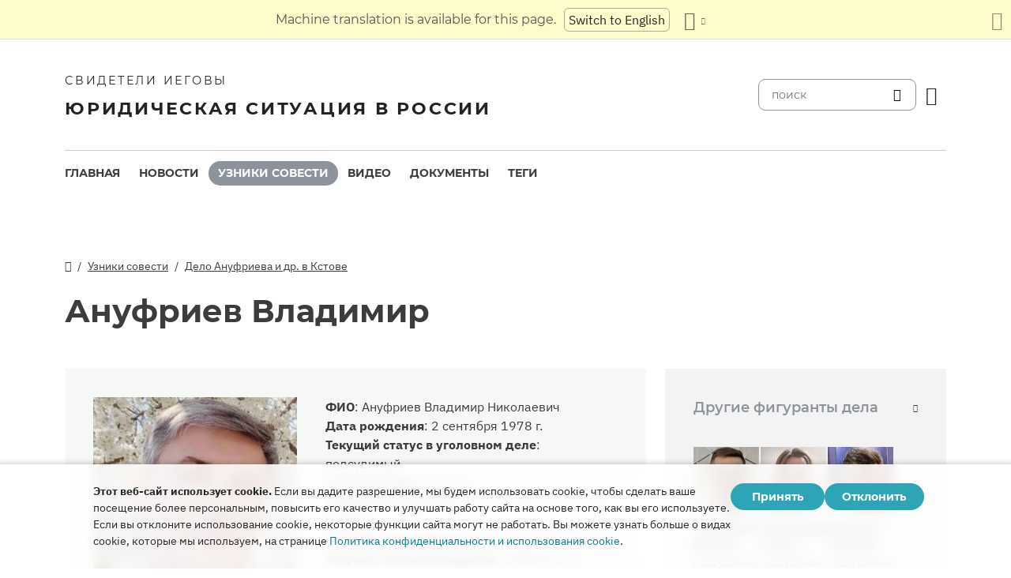

--- FILE ---
content_type: text/html
request_url: https://jwrussia.news/prisoners/vanufriyev.html
body_size: 8100
content:
<!doctype html><html lang=ru class=notranslate translate=no><head><meta charset=utf-8><meta name=viewport content="width=device-width,initial-scale=1"><meta name=google content="notranslate"><meta name=google-site-verification content="TRJlqj377rhFgkSC2c-W_9c6TN1HFWjHicNH9IhRkhs"><meta name=theme-color content="#ffffff"><link rel=alternate href=https://jw-russia.org/prisoners/vanufriyev.html hreflang=ru><link rel=alternate href=https://jw-russia.org/en/prisoners/vanufriyev.html hreflang=en><link rel=alternate href=https://jw-russia.org/de/prisoners/vanufriyev.html hreflang=de><link rel=alternate href=https://jw-russia.org/es/prisoners/vanufriyev.html hreflang=es><link rel=alternate href=https://jw-russia.org/fr/prisoners/vanufriyev.html hreflang=fr><link rel=alternate href=https://jw-russia.org/it/prisoners/vanufriyev.html hreflang=it><link rel=alternate href=https://jw-russia.org/fi/prisoners/vanufriyev.html hreflang=fi><link rel=alternate href=https://jw-russia.org/pt/prisoners/vanufriyev.html hreflang=pt><link rel=alternate href=https://jw-russia.org/ja/prisoners/vanufriyev.html hreflang=ja><link rel=alternate href=https://jw-russia.org/ko/prisoners/vanufriyev.html hreflang=ko><link rel=alternate href=https://jw-russia.org/zh/prisoners/vanufriyev.html hreflang=zh><link rel="shortcut icon" href=/img/favicon.ico type=image/vnd.microsoft.icon><link rel=stylesheet href=/scss/swiper/swiper.min.6dc1b54d4b4c58c9cc30cc5463980739294225f6791beb6709cc77c6d2059e6c.css><link rel=stylesheet href=/scss/main.471d2981a05f9d46cf4733d8aa873c013c898f4e22d275c9135733e7b7009616.css><meta property="og:title" content="Владимир Ануфриев"><meta property="og:description" content="В июле 2024 года Владимир Ануфриев и его жена Анастасия оказались в СИЗО более чем за 1000 км от дома — силовики задержали их в Ахтубинске (Астраханская область) и увезли в Кстово Нижегородской области, где поместили в СИЗО. Супруги узнали, что против них возбуждено уголовное дело по обвинению в экстремизме.
Владимир родился в сентябре 1978 года в городе Жуковский Московской области. У него есть младший брат. Их мать на пенсии. Отец оставил семью, когда Владимиру было 15 лет, и юноше пришлось начать работать, чтобы помогать матери.
"><meta name=description content="В июле 2024 года Владимир Ануфриев и его жена Анастасия оказались в СИЗО более чем за 1000 км от дома — силовики задержали их в Ахтубинске (Астраханская область) и увезли в Кстово Нижегородской области, где поместили в СИЗО. Супруги узнали, что против них возбуждено уголовное дело по обвинению в экстремизме.
Владимир родился в сентябре 1978 года в городе Жуковский Московской области. У него есть младший брат. Их мать на пенсии. Отец оставил семью, когда Владимиру было 15 лет, и юноше пришлось начать работать, чтобы помогать матери.
"><meta name=twitter:card content="summary"><meta name=twitter:title content="Владимир Ануфриев"><title>Владимир Ануфриев - Узники совести - Свидетели Иеговы</title><script src=/js/cookie_consent.js></script><script async src="https://www.googletagmanager.com/gtag/js?id=UA-161060053-1"></script><script>window.dataLayer=window.dataLayer||[];function gtag(){dataLayer.push(arguments)}gtag("js",new Date);var GA_MEASUREMENT_ID="UA-161060053-1";gtag("config",GA_MEASUREMENT_ID)</script><script src=/js/vendor/jquery.55724927179ef13ad334f64d2d8c2ad6e8dbf623a84b081c75397c2b7cbf6ada.js></script><script src=/js/init.585696537460de5640b0d9ad0f4ead38998eda503661eb5b69ec5a8d99184424.js></script></head><body class="redesign i18n-ru not-front section-prisoners"><div class=auto-translation aria-expanded=false><span class=lang-only data-lang=not-ru>Эта страница переведена с помощью машинного перевода.</span>
<span class=lang-only data-lang=ru data-user-lang=ru>Машинный перевод этой страницы отключен.</span>
<span class=lang-only data-lang=ru data-user-lang=en>Machine translation is available for this page.</span>
<span class=lang-only data-lang=ru data-user-lang=de>Maschinelle Übersetzung ist für diese Seite verfügbar.</span>
<span class=lang-only data-lang=ru data-user-lang=fr>La traduction automatique est disponible pour cette page.</span>
<span class=lang-only data-lang=ru data-user-lang=it>La traduzione automatica è disponibile per questa pagina.</span>
<span class=lang-only data-lang=ru data-user-lang=pt>A tradução automática está disponível para esta página.</span>
<span class=lang-only data-lang=ru data-user-lang=es>La traducción automática está disponible para esta página.</span>
<span class=lang-only data-lang=ru data-user-lang=fi>Konekäännös on saatavilla tälle sivulle.</span>
<span class=lang-only data-lang=ru data-user-lang=it>La traduzione automatica è disponibile per questa pagina.</span>
<span class=lang-only data-lang=ru data-user-lang=ko>이 페이지에 대한 기계 번역이 가능합니다.</span>
<span class=lang-only data-lang=ru data-user-lang=ja>このページには機械翻訳が利用可能です。</span>
<span class=lang-only data-lang=ru data-user-lang=zh>本页面提供机器翻译服务。</span>
<a href class="btn auto-translation__rus lang-only" data-lang=not-ru>Переключиться обратно на русский</a>
<a href=/en/prisoners/vanufriyev.html class="btn auto-translation__rus lang-only" data-lang=ru data-user-lang=en>Switch to English</a>
<a href=/de/prisoners/vanufriyev.html class="btn auto-translation__rus lang-only" data-lang=ru data-user-lang=de>Wechseln Sie zu Deutsch</a>
<a href=/es/prisoners/vanufriyev.html class="btn auto-translation__rus lang-only" data-lang=ru data-user-lang=es>Cambiar a español</a>
<a href=/fr/prisoners/vanufriyev.html class="btn auto-translation__rus lang-only" data-lang=ru data-user-lang=fr>Passer au français</a>
<a href=/it/prisoners/vanufriyev.html class="btn auto-translation__rus lang-only" data-lang=ru data-user-lang=it>Passa all'italiano</a>
<a href=/fi/prisoners/vanufriyev.html class="btn auto-translation__rus lang-only" data-lang=ru data-user-lang=fi>Vaihda suomeen</a>
<a href=/pt/prisoners/vanufriyev.html class="btn auto-translation__rus lang-only" data-lang=ru data-user-lang=pt>Mudar para português</a>
<a href=/ja/prisoners/vanufriyev.html class="btn auto-translation__rus lang-only" data-lang=ru data-user-lang=ja>日本語に切り替え</a>
<a href=/ko/prisoners/vanufriyev.html class="btn auto-translation__rus lang-only" data-lang=ru data-user-lang=ko>한국어로 전환</a>
<a href=/zh/prisoners/vanufriyev.html class="btn auto-translation__rus lang-only" data-lang=ru data-user-lang=zh>切换到中文</a><div class="btn-group auto-translation__more"><button class="btn dropdown-toggle btn-outline-default icon-language" data-bs-toggle=dropdown aria-expanded=false aria-label="Показать список языков" id=language-dropdown-toggle></button><ul class=dropdown-menu aria-labelledby=language-dropdown-toggle><li class=active><a href=/ru/ class=dropdown-item>Русский
<span class=text-muted>русский</span></a></li><li><a href=/en/prisoners/vanufriyev.html class=dropdown-item>English
<span class=text-muted>английский</span></a></li><li><a href=/de/prisoners/vanufriyev.html class=dropdown-item>Deutsch
<span class=text-muted>немецкий</span></a></li><li><a href=/es/prisoners/vanufriyev.html class=dropdown-item>Español
<span class=text-muted>испанский</span></a></li><li><a href=/fr/prisoners/vanufriyev.html class=dropdown-item>Français
<span class=text-muted>французский</span></a></li><li><a href=/it/prisoners/vanufriyev.html class=dropdown-item>Italiano
<span class=text-muted>итальянский</span></a></li><li><a href=/fi/prisoners/vanufriyev.html class=dropdown-item>Suomi
<span class=text-muted>финский</span></a></li><li><a href=/pt/prisoners/vanufriyev.html class=dropdown-item>Português
<span class=text-muted>португальский</span></a></li><li><a href=/ja/prisoners/vanufriyev.html class=dropdown-item>日本語
<span class=text-muted>японский</span></a></li><li><a href=/ko/prisoners/vanufriyev.html class=dropdown-item>한국인
<span class=text-muted>корейский</span></a></li><li><a href=/zh/prisoners/vanufriyev.html class=dropdown-item>中文 (简体)
<span class=text-muted>китайский</span></a></li></ul></div><button class="btn auto-translation__close icon-cross" aria-label="Закрыть панель перевода"></button></div><div class=main-wrapper><div class=site-header><div class=site-header__content><a href=/ class=site-logo><var class=site-logo__name>Свидетели Иеговы</var>
<span class=site-logo__description>Юридическая ситуация в России</span></a><div class=feature-container><form method=get action=/search.html class=desktop-search__wrap><input class=desktop-search type=search name=q id=search placeholder=поиск>
<button type=submit class="desktop-search-icon flip-icon"></button></form><button class="btn button-translate icon-language--desktop"></button></div></div><nav class=main-menu><div class=main-menu__menu><ul role=menu aria-labelledby=mainMenu><li role=menuitem class="nav-item main-nav__item"><a class=nav-link href=/ title>Главная</a></li><li role=menuitem class="nav-item main-nav__item"><a class=nav-link href=/news.html title>Новости</a></li><li role=menuitem class="nav-item main-nav__item active"><a class=nav-link href=/prisoners.html title>Узники совести</a></li><li role=menuitem class="nav-item main-nav__item"><a class=nav-link href=/video.html title>Видео</a></li><li role=menuitem class="nav-item main-nav__item"><a class=nav-link href=/docs.html title>Документы</a></li><li role=menuitem class="nav-item main-nav__item"><a class=nav-link href=/tags.html title>Теги</a></li></ul><div class=main-menu__translate-button-wrap><button class="btn button-translate icon-language"></button></div></div></nav></div><div class="offcanvas offcanvas-end" id=offcanvas><div class=offcanvas-inner><ul class="navbar-nav offcanvas__menu" role=menu aria-labelledby=mainMenu><li role=menuitem class="nav-item main-nav__item"><a class=nav-link href=/ title>Главная</a></li><li role=menuitem class="nav-item main-nav__item"><a class=nav-link href=/news.html title>Новости</a></li><li role=menuitem class="nav-item main-nav__item active"><a class=nav-link href=/prisoners.html title>Узники совести</a></li><li role=menuitem class="nav-item main-nav__item"><a class=nav-link href=/video.html title>Видео</a></li><li role=menuitem class="nav-item main-nav__item"><a class=nav-link href=/docs.html title>Документы</a></li><li role=menuitem class="nav-item main-nav__item"><a class=nav-link href=/tags.html title>Теги</a></li></ul><div class=offcanvas-footer><form method=get action=/search.html><input class=mobile-search type=search name=q id=search placeholder=поиск>
<button type=submit class="mobile-search-icon flip-icon"></button></form></div></div></div><button class=menu-button data-bs-toggle=offcanvas data-bs-target=#offcanvas data-class-toggle=active aria-controls=offcanvas aria-label=Menu>
<span>&nbsp;</span>
</button>
<script>initTranslate()</script><div class=container-lg><div class="row content-wrap"><div class="col-lg-8 header-wrap"><div class="breadcrumbs breadcrumbs--prisoner-page"><ul><li><a href=/ class=icon-home></a></li><li><a href=/prisoners.html>Узники совести</a></li><li><a href=/cases/kstovo.html>Дело Ануфриева и др. в Кстове</a></li></ul></div><div><h1 class="page-title page-title--prisoner-page">Ануфриев Владимир</h1></div></div><div class=col-lg-8><section class="prisoner-card mobile-full-width"><div class=prisoner-card__item><a data-lightbox=1 href=/prisoners/vanufriyev/photo_hu_e48be0077a0e95cc.908a2b8387a06170f622c22e9d739a444d82c6cdc08a1c557da6aeb57473ae3c.jpg data-pswp-width=473 data-pswp-height=473 data-webp=/prisoners/vanufriyev/photo_hu_db1446c7317ef27a.25aaa84096f483ffe276b5b046e5031ba9d790cfd30225281a66f499ae8ec5b1.webp><img class=img-fluid src=/prisoners/vanufriyev/photo_hu_9309f10f41207180.jpg srcset="/prisoners/vanufriyev/photo_hu_2c3db446b8491fc4.jpg 2x" width=290 height=290 alt></a></div><div class=prisoner-card__info><div><var class=fw-bold>ФИО</var>:
<span>Ануфриев Владимир Николаевич</span></div><div><var class=fw-bold>Дата рождения</var>:
<var>2 сентября 1978 г.</var></div><div><var class=fw-bold>Текущий статус в уголовном деле</var>:
<var>подсудимый</var></div><div><var class=fw-bold>Статьи УК РФ</var>:
<var>282.2 (1)</var></div><div><var class=fw-bold>Провел под стражей</var>:
<span><span class=prisoner-card__hoverable-title data-bs-toggle=tooltip data-bs-custom-class=tooltip data-bs-html=true data-bs-title=" с  <span>2 июля 2024 г.</span>  по  <span>3 июля 2024 г.</span> ">1&nbsp;день</span>
в ИВС,
<span class=prisoner-card__hoverable-title data-bs-toggle=tooltip data-bs-custom-class=tooltip data-bs-html=true data-bs-title=" с  <span>3 июля 2024 г.</span>  по настоящее время ">567&nbsp;дней</span>
в СИЗО</span></div><div><var class=fw-bold>Текущие ограничения</var>:
<var class="prisoner-card__info-text text-lowercase">следственный изолятор</var></div><div><var class=fw-bold>Текущее местонахождение</var>:
<span><var>СИЗО № 2 по Нижегородской области</var></span></div><div class="collapse-text collapse-text--prisoner"><button type=button data-bs-toggle=collapse data-bs-target=#collapseText aria-expanded=false aria-controls=collapseText>
Адрес для корреспонденции</button><div class=collapse id=collapseText><div class=collapse-text__wrap><p>Ануфриев Владимир Николаевич,
1978 г.р.,
СИЗО № 2 по Нижегородской области,
Пос. Дружный, Кстовский район, Нижегородская область, 607683</p><p>Письма поддержки можно направлять обычной почтой или через <a href=https://zt.ru/send-letter target=_blank>систему ZT</a>.</p><p>Примечание: в письмах нельзя обсуждать темы, связанные с уголовным преследованием; письма на языках помимо русского не пропускаются.</p></div></div></div></div></section><article class=prisoner-bio><div class=prisoner-bio__content><h2>Биография</h2><p>В июле 2024 года Владимир Ануфриев и его жена <a href=/prisoners/anufriyeva.html>Анастасия</a> оказались в СИЗО более чем за 1000 км от дома — силовики задержали их в Ахтубинске (Астраханская область) и увезли в Кстово Нижегородской области, где поместили в СИЗО. Супруги узнали, что против них возбуждено уголовное дело по обвинению в экстремизме.</p><p>Владимир родился в сентябре 1978 года в городе Жуковский Московской области. У него есть младший брат. Их мать на пенсии. Отец оставил семью, когда Владимиру было 15 лет, и юноше пришлось начать работать, чтобы помогать матери.</p><p>В детстве Владимир любил спорт, катался на лыжах и коньках, занимался плаванием, окончил музыкальную школу по классу саксофона. После школы он изучал бухгалтерию, английский язык и программирование, работал курьером и продавцом. До задержания он работал программистом «1С».</p><p>Владимира впечатлила логичность, достоверность и научная точность Библии. Исследование этой книги помогло ему найти смысл в жизни, и в 1998 году он стал на христианский путь.</p><p>В сентябре 2004 года Владимир женился на Анастасии, которая разделяет его взгляды на жизнь. Супруги любят отдыхать с друзьями на природе, ходить на рыбалку, принимать гостей и играть в настольные игры.</p><p>Родные и друзья Владимира переживают за него и стараются оказывать всестороннюю поддержку.</p><div class="tags tags--prisoner"><a class=tag href="/search.html?tag=families">Преследование нескольких членов семьи</a></div></div><article class="brief-story brief-story-- mobile-full-width"><h4>Краткая история дела</h4><div class=brief-story__text>В июле 2024 года в Нижегородской и Астраханской областях прошли массовые обыски, в результате которых три семейные пары оказались в СИЗО. Двумя неделями ранее МВД возбудило уголовное дело против мирных верующих за участие в экстремистской деятельности. В основу уголовного дела легли показания засекреченных свидетелей, а также скрытые аудио- и видеозаписи богослужений, которые велись в течение нескольких лет. Дело поступило в суд в сентябре 2025 года.</div><div class=additional-link><a href=/cases/kstovo.html>Хронология</a></div></article></article></div><div class="col-lg-4 mobile-remove-padding"><aside class=case-summary><div class=case-summary__prisoners-wrap><button class=collapse-aside data-bs-toggle=collapse data-bs-target=#personsInCase aria-expanded=false aria-controls=personsInCase><h3>Другие фигуранты дела</h3></button><div class="collapse show" id=personsInCase><div class=case-summary__prisoners><div class=case-summary__prisoner><a href=/prisoners/chernobaev.html><img class=img-fluid src=/prisoners/chernobaev/photo_hu_c033484971e5320b.png srcset="/prisoners/chernobaev/photo_hu_cdb5b10e9bef1718.png 2x" width=83 height=83 alt></a><div class=case-summary__prisoner-name><a href=/prisoners/chernobaev.html><div>Чернобаев Виктор</div></a><div class=case-summary__prisoner-status>подсудимый</div></div></div><div class=case-summary__prisoner><a href=/prisoners/chernobaeva.html><img class=img-fluid src=/prisoners/chernobaeva/photo_hu_f34c89bb1bfff323.jpg srcset="/prisoners/chernobaeva/photo_hu_b08c4be354d0a5e1.jpg 2x" width=83 height=83 alt></a><div class=case-summary__prisoner-name><a href=/prisoners/chernobaeva.html><div>Чернобаева Алёна</div></a><div class=case-summary__prisoner-status>подсудимая</div></div></div><div class=case-summary__prisoner><a href=/prisoners/mikholap.html><img class=img-fluid src=/prisoners/mikholap/photo_hu_5801b6d03bf15e2a.jpg srcset="/prisoners/mikholap/photo_hu_f4742bbf71230b02.jpg 2x" width=83 height=83 alt></a><div class=case-summary__prisoner-name><a href=/prisoners/mikholap.html><div>Михолап Андрей</div></a><div class=case-summary__prisoner-status>подсудимый</div></div></div><div class=case-summary__prisoner><a href=/prisoners/omikholap.html><img class=img-fluid src=/prisoners/omikholap/photo_hu_a172ad83a479533e.jpg srcset="/prisoners/omikholap/photo_hu_4002e6caf5745095.jpg 2x" width=83 height=83 alt></a><div class=case-summary__prisoner-name><a href=/prisoners/omikholap.html><div>Михолап Оксана</div></a><div class=case-summary__prisoner-status>подсудимая</div></div></div><div class=case-summary__prisoner><a href=/prisoners/anufriyeva.html><img class=img-fluid src=/prisoners/anufriyeva/photo_hu_dda2767d8a4d696.jpg srcset="/prisoners/anufriyeva/photo_hu_a2c2461323625456.jpg 2x" width=83 height=83 alt></a><div class=case-summary__prisoner-name><a href=/prisoners/anufriyeva.html><div>Ануфриева Анастасия</div></a><div class=case-summary__prisoner-status>подсудимая</div></div></div></div></div></div><div><button class=collapse-aside data-bs-toggle=collapse data-bs-target=#criminalCase aria-expanded=false aria-controls=criminalCase><h3>Сводка по делу</h3></button><div class="collapse show" id=criminalCase><div class=additional-info><div><div class=additional-info__title>Регион:</div><div class=additional-info__value>Нижегородская область</div></div><div><div class=additional-info__title>Населенный пункт:</div><div class=additional-info__value>Кстово</div></div><div class=long-elem><div class=additional-info__title>В чем подозревается:</div><div class=additional-info__value>«участвовали в... проведении собраний... совершенствовании навыков осуществления миссионерской деятельности» (из постановления о возбуждении уголовного дела)</div></div><div class=case-number><div class=additional-info__title>Номер уголовного дела:</div><div class=additional-info__value>12401220020000568</div></div><div><div class=additional-info__title>Возбуждено:</div><div class=additional-info__value>17 июня 2024 г.</div></div><div><div class=additional-info__title>Текущая стадия дела:</div><div class=additional-info__value>разбирательство в суде первой инстанции</div></div><div><div class=additional-info__title>Расследует:</div><div class=additional-info__value>следственная часть ГСУ ГУ МВД России по Нижегородской области</div></div><div><div class=additional-info__title>Статьи УК РФ:</div><div class=additional-info__value>282.2 (1), 282.2 (2)</div></div><div><div class=additional-info__title>Номер дела в суде:</div><div class=additional-info__value>1-21/2026 (1-272/2025)</div></div><div><div class=additional-info__title>Суд первой инстанции:</div><div class=additional-info__value>Кстовский городской суд</div></div><div><div class=additional-info__title>Судья суда первой инстанции:</div><div class=additional-info__value>Сергей Евдокимов</div></div><a href="/cases/kstovo.html?utm_content=sidebar" class="doc-link doc-link--single">История дела</a></div></div></div></aside></div></div></div><footer class=main-footer><div class=container-lg><div class=footer-wrap><div class="footer-info col-12"><div class=footer-info__name>Свидетели Иеговы</div><div class=footer-info__title>Юридическая ситуация в России</div><div class=footer-info__desc>Первое разрешение на религиозную деятельность российские власти выдали еще в 1913 году. В 1992 году, после завершения эпохи советских репрессий, Свидетели Иеговы в России получили официальную регистрацию. Впоследствии их богослужения посещали до 290 000 человек. В 2017 году Верховный суд РФ ликвидировал все юридические лица и конфисковал сотни богослужебных зданий. Начались обыски, за решетку отправлены сотни верующих. В 2022 году ЕСПЧ оправдал Свидетелей Иеговы, предписал остановить их уголовное преследование и компенсировать весь причиненный им вред.</div></div><div class="footer-links-wrap col-12 col-sm-8 col-md-9 col-lg-12 d-flex"><div class=footer-links><div class="footer-links__title-block text-lg-end">Пресс-служба</div><div class="links-block links-block--medium"><ul><li><a href=/about.html>О нас</a></li><li><a href=/cookies-policy.html>Конфиденциальность</a></li></ul></div></div><div class=footer-links><div class=footer-links__title-block>Полезные ссылки</div><div class="links-block links-block--medium"><ul><li><a href=/news/categories/faq.html>Вопрос – ответ</a></li><li><a href=/colony.html>Жизнь в колонии</a></li><li><a href=/echr.html>ЕСПЧ оправдывает Свидетелей Иеговы</a></li><li><a href=/1951deport.html>70-я годовщина операции «Север»</a></li></ul></div></div></div><div class="topics topics--position col-12"><div class=topics__content><div class=topics__title>Категории</div><div class=topics__select><form action=# class=d-flex><div class=footer-menu><button class="footer-menu__button btn btn-secondary dropdown-toggle" type=button id=footerMenu data-bs-toggle=dropdown aria-expanded=false>
Категории сайта</button><ul class=dropdown-menu aria-labelledby=footerMenu><li><a href=/news/categories/administrative.html class=dropdown-item>Административное преследование</a></li><li><a href=/news/categories/analytics.html class=dropdown-item>Аналитика и обзор</a></li><li><a href=/news/categories/bio.html class=dropdown-item>Биография</a></li><li><a href=/news/categories/prison.html class=dropdown-item>В колониях и СИЗО</a></li><li><a href=/news/categories/video.html class=dropdown-item>Видео</a></li><li><a href=/news/categories/faq.html class=dropdown-item>Вопрос – ответ</a></li><li><a href=/news/categories/siloviki.html class=dropdown-item>Действия силовиков</a></li><li><a href=/news/categories/activity.html class=dropdown-item>Деятельность верующих</a></li><li><a href=/news/categories/discrimination.html class=dropdown-item>Дискриминация</a></li><li><a href=/news/categories/literature.html class=dropdown-item>Запрет изданий</a></li><li><a href=/news/categories/restriction.html class=dropdown-item>Избрание меры пресечения</a></li><li><a href=/news/categories/property.html class=dropdown-item>Изъятие собственности</a></li><li><a href=/news/categories/org.html class=dropdown-item>Ликвидация юрлиц</a></li><li><a href=/news/categories/opinions.html class=dropdown-item>Мнение со стороны</a></li><li><a href=/news/categories/verdict.html class=dropdown-item>Неправосудный приговор</a></li><li><a href=/news/categories/website.html class=dropdown-item>Новое на сайте</a></li><li><a href=/news/categories/sentence.html class=dropdown-item>Отбытие наказания</a></li><li><a href=/news/categories/rights.html class=dropdown-item>Правозащита</a></li><li><a href=/news/categories/crime.html class=dropdown-item>Преступления против верующих</a></li><li><a href=/news/categories/rehab.html class=dropdown-item>Реабилитация</a></li><li><a href=/news/categories/trial.html class=dropdown-item>Уголовное разбирательство</a></li><li><a href=/news/categories/victory.html class=dropdown-item>Юридические победы</a></li></ul></div><button class=icon-arrow-button-black aria-label="открыть категорию"></button></form></div></div></div><div class=search-lang><a href=/search.html><div class=icon-search></div></a><button class="btn button-translate icon-language"></button></div><div class=footer-copyright><div class=footer-copyright__privacy></div>Copyright © 2026<br>Watch Tower Bible and Tract Society of Korea.<br>Все права сохраняются.</div></div></div></footer></div><div class="toast position-fixed bottom-0 end-0 p-3 m-3" data-bs-autohide=false id=liveToast role=alert aria-live=assertive aria-atomic=true><div class=d-flex><div class=toast-body>Черновик письма был создан в вашем почтовом приложении. Если он автоматически не открылся, перейдите в него.</div><button type=button class="btn-close me-2" data-bs-dismiss=toast aria-label=Close></button></div></div><div class=cookie-consent-block role=dialog aria-label="Cookie consent"><div class="cookie-consent-block__container container-lg"><div class=cookie-consent-block__wrap><div class=cookie-consent-block__message><p class=mb-0><strong>Этот веб-сайт использует cookie.</strong> Если вы дадите разрешение, мы будем использовать cookie, чтобы сделать ваше посещение более персональным, повысить его качество и улучшать работу сайта на основе того, как вы его используете. Если вы отклоните использование cookie, некоторые функции сайта могут не работать. Вы можете узнать больше о видах cookie, которые мы используем, на странице <a href=/cookies-policy.html>Политика конфиденциальности и использования cookie</a>.</p></div><div class=cookie-consent-block__buttons><button value=yes class="btn btn-sm">Принять</button>
<button value=no class="btn btn-sm">Отклонить</button></div></div></div></div><a class=back-to-top id=backToTop href=#top><span>Наверх</span></a>
<script src=/js/vendor/bootstrap.bundle.min.9520018fa5d81f4e4dc9d06afb576f90cbbaba209cfcc6cb60e1464647f7890b.js defer></script><script src=/js/vendor/swiper-bundle.min.6fa7339d2c8ba9b331d424b5236b90448707e98ebcd35b6065b4a21cd234b9ca.js defer></script><script src=/js/i18n/i18n.abcc41875bb570b46e555d26e75cf1b4aed34812d40ff27a17e32961944b41d6.js defer></script><script src=/js/common.min.723202e430797a8c21b8c595020e04983324e6d07ef1ccbdc803a9cbe5474cb5.js defer></script><script src=/js/components/photoswipe.min.bebfcb7b6a12da9ebe0f7c364e7359cacd3ee8ad9aceb6da3fc11c54006ca87f.js type=module defer></script><script src=/js/jwplayer/jwplayer.js defer onload=initVideo()></script><script defer>document.addEventListener("DOMContentLoaded",function(){document.querySelectorAll('[data-bs-toggle="tooltip"]').forEach(e=>new bootstrap.Tooltip(e,{placement:"top",fallbackPlacements:["top","bottom"]}))})</script></body></html>